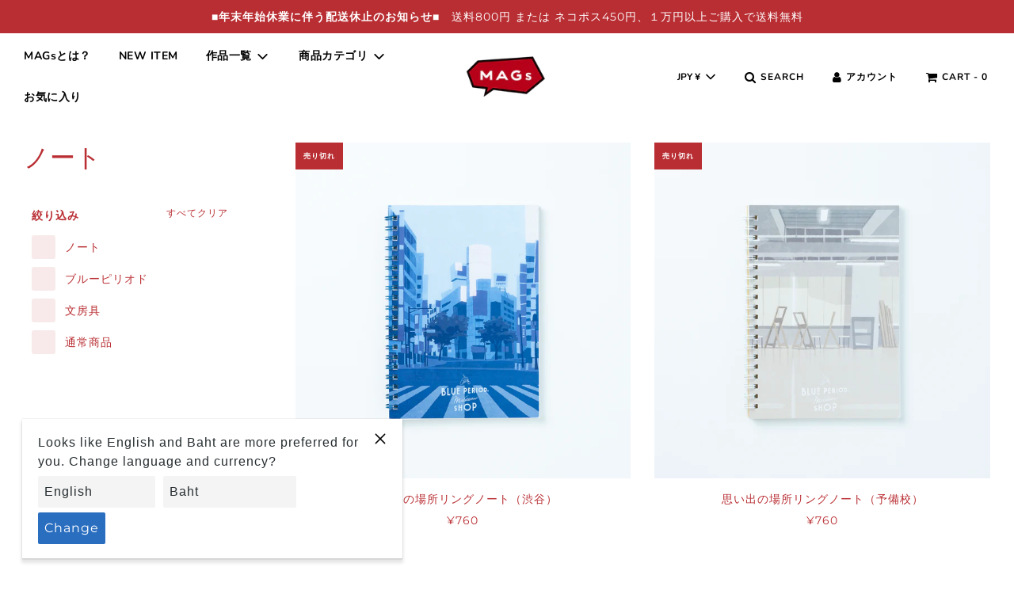

--- FILE ---
content_type: text/javascript
request_url: https://mag-s.jp/cdn/shop/t/44/assets/custom.js?v=108582427276811541211723006853
body_size: -599
content:
$(window).on("load scroll resize",function(){$(window).scrollTop()==0?($("#shopify-section-header").css("background-color","rgba(255,255,255,0)"),$("#shopify-section-header header").css("background-color","rgba(255,255,255,0)"),$("#shopify-section-header nav").css("background-color","rgba(255,255,255,0)")):($("#shopify-section-header").css("background-color","rgba(255,255,255,0.5)"),$("#shopify-section-header header").css("background-color","rgba(255,255,255,0.5)"),$("#shopify-section-header nav").css("background-color","rgba(255,255,255,0.5)"))});
//# sourceMappingURL=/cdn/shop/t/44/assets/custom.js.map?v=108582427276811541211723006853
